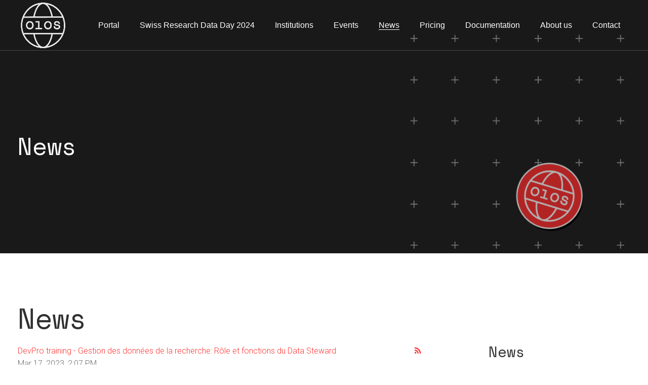

--- FILE ---
content_type: text/html; charset=UTF-8
request_url: https://olos.swiss/news?ccm_paging_p_b3227=2&ccm_order_by_b3227=cv.cvDatePublic&ccm_order_by_direction_b3227=desc
body_size: 5369
content:

<!doctype html>
<html lang="en">
<head>
    <meta charset="UTF-8">
    <meta name="viewport" content="width=device-width, initial-scale=1">
    
<title>News - OLOS: The Swiss solution for managing research data - UNIGE</title>

<meta http-equiv="content-type" content="text/html; charset=UTF-8"/>
<link rel="canonical" href="https://olos.swiss/news?ccm_paging_p_b3227=2&ccm_order_by_b3227=cv.cvDatePublic&ccm_order_by_direction_b3227=desc">
<script type="text/javascript">
    var CCM_DISPATCHER_FILENAME = "/index.php";
    var CCM_CID = 286;
    var CCM_EDIT_MODE = false;
    var CCM_ARRANGE_MODE = false;
    var CCM_IMAGE_PATH = "/concrete/images";
    var CCM_TOOLS_PATH = "/index.php/tools/required";
    var CCM_APPLICATION_URL = "https://olos.swiss";
    var CCM_REL = "";
    var CCM_ACTIVE_LOCALE = "en_US";
</script>

<style type="text/css" data-area-style-area-handle="Header Navigation" data-block-style-block-id="4873" data-style-set="30">.ccm-custom-style-container.ccm-custom-style-headernavigation-4873{text-align:left}</style>
<link href="https://olos.swiss/rss/feed" rel="alternate" type="application/rss+xml">
<script type="text/javascript" src="/concrete/js/jquery.js?ccm_nocache=1a72ca0f3692b16db9673a9a89faff0649086c52"></script>
<link href="/concrete/blocks/autonav/templates/responsive_header_navigation/view.css?ccm_nocache=1a72ca0f3692b16db9673a9a89faff0649086c52" rel="stylesheet" type="text/css" media="all">
<link href="/concrete/css/font-awesome.css?ccm_nocache=1a72ca0f3692b16db9673a9a89faff0649086c52" rel="stylesheet" type="text/css" media="all">
<link href="/concrete/css/frontend/pagination.css?ccm_nocache=1a72ca0f3692b16db9673a9a89faff0649086c52" rel="stylesheet" type="text/css" media="all">
<link href="/concrete/blocks/page_list/view.css?ccm_nocache=1a72ca0f3692b16db9673a9a89faff0649086c52" rel="stylesheet" type="text/css" media="all">
<link href="/concrete/blocks/topic_list/view.css?ccm_nocache=1a72ca0f3692b16db9673a9a89faff0649086c52" rel="stylesheet" type="text/css" media="all">
<link href="/concrete/blocks/date_navigation/view.css?ccm_nocache=1a72ca0f3692b16db9673a9a89faff0649086c52" rel="stylesheet" type="text/css" media="all">
    <style type="text/css">form .form-actions {
    text-align: center;
    width: 794px;
}

.anchor {
    display: block;
    position: relative;
    top: -150px;
    visibility: hidden;
}</style>
        <link href="/application/files/cache/css/modena/modena-v003.css?ts=1717666177" rel="stylesheet" type="text/css" media="all">            <link href="https://fonts.googleapis.com/css?family=Roboto:300,400,500,600,700,800,900" rel="stylesheet" type="text/css">
        <link href="https://fonts.googleapis.com/css?family=Space+Mono" rel="stylesheet" type="text/css">
        <link href="https://fonts.googleapis.com/css?family=Open+Sans" rel="stylesheet" type="text/css">
    </head>
<body class="body">
    <div class="ccm-page ccm-page-id-286 page-type-blog page-template-full">
            <div class="page-pre-loader">
            <div class="page-pre-loader__container">
                <div class="page-pre-loader__effect"></div>
            </div>
        </div>
                
<style>

            .ccm-page {
                            font-family: "Roboto";
                    }

        .ccm-page h1,.ccm-page h2,.ccm-page h3,.ccm-page h4,.ccm-page h5,.ccm-page h6 {
                            font-family: "Space Mono";
                font-weight: ;
        }

        .ccm-page .desktop-nav .nav-item a, .ccm-page .desktop-nav .nav li a, .ccm-page .mobile-nav .nav-item a {
                            font-family: "Open Sans";
                font-weight: ;
        }
    
    /*Header styles*/
    .ccm-page .primary-header, .ccm-page .primary-header--search, .ccm-page .primary-header--basket, .ccm-page .primary-header__logo h1 img, .ccm-page .mobile-nav-toggle, .hero-unit__spacer, .ccm-page .ccm-responsive-navigation {
        height: 100px;
    }

    .ccm-page .primary-header__h1, .ccm-page .desktop-nav .nav-item, .ccm-page .desktop-nav .nav li, .ccm-page .primary-header__logo h1 img, .ccm-page .ccm-responsive-navigation ul li {
        line-height: 100px;
    }

    
    .ccm-page .hero-unit-sub-page__content {
        padding-top: 100px;
    }

    
    .ccm-page .primary-header--resized, .ccm-page .primary-header--resized .ccm-responsive-navigation {
        height: 70px;
    }

    .ccm-page .primary-header--resized .desktop-nav .nav-item, .ccm-page .primary-header--resized .primary-header--search, .ccm-page .primary-header--resized .primary-header--basket, .ccm-page .primary-header--resized .primary-header, .ccm-page .primary-header--resized .primary-header__logo h1 img, .ccm-page .primary-header--resized .primary-header__h1, .ccm-page .primary-header--resized .primary-header__logo-image, .ccm-page .primary-header--resized .mobile-nav-toggle, .ccm-page .primary-header--resized .utility-bar-toggle, .ccm-page .primary-header--resized .ccm-responsive-navigation ul li {
        height: 70px;
        line-height: 70px;
    }

        .hero-unit-sub-page {
        background-image: url(/application/files/9016/0188/8311/homepage-background-atx2.png);
        background-repeat: repeat-x;
    }
    
    /*General site styles*/
    .ccm-page .grid-row, .ccm-page .row {
        max-width: 1240px;
    }

    
    /*Mobile navigation*/
    @media (max-width: 64em) {
        .ccm-page .mobile-nav {
            width: 70%;
        }

        
            .has-submenu:before {
                font-family: "Ionicons";
                content: "\f3d0";
                position: absolute;
                right: 20px;
                cursor: pointer;
                font-size: 22px;
                z-index: -1;
            }

        
        
            .ccm-page .mobile-nav .nav-item {
                text-align: center;
            }

        
        
            .ccm-page .mobile-nav {
                box-shadow: none;
            }

        
    }

    /*Desktop navigation*/
            .ccm-page .desktop-nav .is-submenu li, .ccm-page .desktop-nav li ul li {
            min-width: 225px;
        }
    
    /*Isotope styling*/
    .ccm-page .isotope-item {
        border: 10px solid transparent;
    }

    .ccm-page .isotope-items {
        margin: 0 10px 0 10px;
    }

    .ccm-page [class*="column-"] .isotope-items {
        margin: 0 -10px 0 -10px;
    }

    /*Isotope styling for masonry blog*/
    .ccm-page .masonry-blog-items {
        margin: 0 10px 0 10px;
    }

    .ccm-page [class*="column-"] .masonry-blog-items {
        margin: 0 -10px 0 -10px;
    }

    .ccm-page .isotope-item.masonry-blog-item {
        border: 10px solid transparent;
    }

</style>
<header class="primary-header primary-header--fixed-nav  ">
    <div class="grid-container">
        <div class="grid-row">
            <div class="column-12">
                                    <!-- SCAFFOLD UPDATE 1.1.8
                    <div class="primary-header--basket float-right">
                        <div class="primary-header--basket-inner">
                            <i class="ion-bag"></i>
                        </div>
                    </div>
                    -->
                                                <div class="primary-header__logo float-left">
                    <h1 class="primary-header__h1">
                        

    <a href="https://olos.swiss/"><img src="/application/files/3216/0190/9670/OLOS-logo_white-lines.png" alt="" width="" height="" class="ccm-image-block primary-header__logo-image bID-4974"></a>

                    </h1>
                </div>
                <button class="mobile-nav-toggle float-right">
                    <span></span>
                </button>
                <nav class="desktop-nav float-right">
                    

        <div class="ccm-custom-style-container ccm-custom-style-headernavigation-4873 ccm-block-custom-template-responsive-header-navigation"
            >
    
<nav class="ccm-responsive-navigation original"><ul><li class=""><a href="https://olos.swiss/portal/" target="_blank" class="">Portal</a></li><li class=""><a href="https://olos.swiss/srdd2024" target="_self" class="">Swiss Research Data Day 2024</a></li><li class=""><a href="https://olos.swiss/institutions" target="_self" class="">Institutions</a></li><li class=""><a href="https://olos.swiss/events" target="_self" class="">Events</a></li><li class="nav-selected nav-path-selected"><a href="https://olos.swiss/news" target="_self" class="nav-selected nav-path-selected">News</a></li><li class=""><a href="https://olos.swiss/pricing" target="_self" class="">Pricing</a></li><li class=""><a href="https://olos.swiss/documentation" target="_self" class="">Documentation</a></li><li class=""><a href="https://olos.swiss/about-us" target="_self" class="">About us</a></li><li class=""><a href="https://olos.swiss/contact" target="_self" class="">Contact</a></li></ul></nav><div class="ccm-responsive-menu-launch"><i></i></div>
    </div>
                </nav>
                <span class="border-bottom"></span>
            </div>
        </div>
    </div>
    <div class="primary-header--search-dropdown">
        <div class="grid-container">
            <div class="grid-row">
                <div class="column-6 push-column-6">
                    <div class="column-background">
                                            </div>
                </div>
            </div>
        </div>
    </div>
    <!-- SCAFFOLD FOR 1.1.8
    <div class="primary-header--basket-dropdown">
        <div class="grid-container">
            <div class="grid-row">
                <div class="column-6 push-column-6">
                    <div class="column-background">
                                            </div>
                </div>
            </div>
        </div>
    </div>
    -->
</header>


<div class="hero-unit-sub-page margin-bottom-100">
    <div class="hero-unit-sub-page--overlay"></div>
    <div class="hero-unit-sub-page__content">
        <div class="grid-row">
            <div class="column-12 animated-parent animation-delay-1000">
                <h2 class="animated animate__fade-in-down-short go">
                    News                </h2>
                <p class="animated animate__fade-in-up-short go">
                      
                                    </p>
            </div>
        </div>
    </div>
</div>

<section>
    

<div class="grid-container"><div class="grid-row"><div class="column-12">    <h1 class="page-title">News</h1>
</div></div></div>

<div class="grid-container"><div class="grid-row"><div class="column-12">    <div class="grid-row"><div class="column-8">

        <div class="ccm-custom-style-container ccm-custom-style-main13-3227 blog-entry-list"
            >
    
    <div class="ccm-block-page-list-wrapper">

        
                    <a href="https://olos.swiss/rss/feed" target="_blank" class="ccm-block-page-list-rss-feed">
                <i class="fa fa-rss"></i>
            </a>
            
        <div class="ccm-block-page-list-pages">

            
                <div class="ccm-block-page-list-page-entry">

                    
                                            <div class="ccm-block-page-list-page-entry-text">

                                                            <div class="ccm-block-page-list-title">
                                                                            <a href="https://olos.swiss/news/devpro-training-gestion-des-donnees-de-la-recherche-role-et-fonctions-du-data-steward"
                                           target="_self">DevPro training - Gestion des données de la recherche: Rôle et fonctions du Data Steward</a>
                                                                        </div>
                                
                                                            <div class="ccm-block-page-list-date">Mar 17, 2023, 2:07 PM</div>
                                
                                                            <div class="ccm-block-page-list-description">The OLOS Association’s team is pleased to announce a new DevPro Research Data Management training, dedicated to Data Stewardship. The training session will take place in Lausanne on May 5th 2023, from 09:00 AM to 05:00 PM, and will include discussions on the place of Data Stewards in institutions, and the tools they may use at each data life-cycle step. The presentation will be given in french, but questions and answers will be possible in english.</div>
                                
                            
                        </div>
                                        </div>

                
                <div class="ccm-block-page-list-page-entry">

                    
                                            <div class="ccm-block-page-list-page-entry-text">

                                                            <div class="ccm-block-page-list-title">
                                                                            <a href="https://olos.swiss/news/olos-action-session-10"
                                           target="_self">OLOS in Action! [Session #10]</a>
                                                                        </div>
                                
                                                            <div class="ccm-block-page-list-date">Jan 24, 2023, 2:28 PM</div>
                                
                                                            <div class="ccm-block-page-list-description">On Tuesday March 07, 2023 at 13:30 CEST, join our 45-minute free webinar for a fast paced introduction and demonstration of OLOS. After a basic introduction to OLOS, a demo will be presented to show scenarios of Deposit, Collection and Access Control. At the end, a Q&amp;A will give you the chance to get answers for any question related to the preservation and publication of your research data.</div>
                                
                            
                        </div>
                                        </div>

                
                <div class="ccm-block-page-list-page-entry">

                    
                                            <div class="ccm-block-page-list-page-entry-text">

                                                            <div class="ccm-block-page-list-title">
                                                                            <a href="https://olos.swiss/news/devpro-training-establish-data-management-plan"
                                           target="_self">DevPro training - Establish a Data Management Plan</a>
                                                                        </div>
                                
                                                            <div class="ccm-block-page-list-date">Jan 23, 2023, 3:20 PM</div>
                                
                                                            <div class="ccm-block-page-list-description">The OLOS Association’s team is pleased to announce a new DevPro Research Data Management training, dedicated to DMP creation. The training session will take place in Fribourg on March 23th 2023, from 09:00 AM to 05:00 PM, and will include a presentation of SNSF DMP requirements, DMP creation tools, and a practical session for the creation of your own DMP. The presentation will be given in english, but questions and answers will be possible in french.</div>
                                
                            
                        </div>
                                        </div>

                
                <div class="ccm-block-page-list-page-entry">

                    
                                            <div class="ccm-block-page-list-page-entry-text">

                                                            <div class="ccm-block-page-list-title">
                                                                            <a href="https://olos.swiss/news/olos-action-session-9"
                                           target="_self">OLOS in Action! [Session #9]</a>
                                                                        </div>
                                
                                                            <div class="ccm-block-page-list-date">Nov 29, 2022, 4:56 PM</div>
                                
                                                            <div class="ccm-block-page-list-description">On Wednesday December 14, 2022 at 13:30 CEST, join our 45-minute free webinar for a fast paced introduction and demonstration of OLOS. After a basic introduction to OLOS, a demo will be presented to show scenarios of Deposit, Collection and Access Control. At the end, a Q&amp;A will give you the chance to get answers for any question related to the preservation and publication of your research data.</div>
                                
                            
                        </div>
                                        </div>

                
                <div class="ccm-block-page-list-page-entry">

                    
                                            <div class="ccm-block-page-list-page-entry-text">

                                                            <div class="ccm-block-page-list-title">
                                                                            <a href="https://olos.swiss/news/olos-values-session-2022"
                                           target="_self">OLOS in Values! [Session 2022]</a>
                                                                        </div>
                                
                                                            <div class="ccm-block-page-list-date">Nov 8, 2022, 4:29 PM</div>
                                
                                                            <div class="ccm-block-page-list-description">On Tuesday November 29, 2022 at 13:30 CEST, join our 45-minutes free webinar for a detailed presentation of our different package options for your OLOS Organizational Units. This webinar will be an occasion to get introduced to the different OLOS packages features and our pricing system. At the end, a Q&amp;A will give you the chance to get answers for any question related to OLOS packages, memberships and pricing.</div>
                                
                            
                        </div>
                                        </div>

                
                <div class="ccm-block-page-list-page-entry">

                    
                                            <div class="ccm-block-page-list-page-entry-text">

                                                            <div class="ccm-block-page-list-title">
                                                                            <a href="https://olos.swiss/news/devpro-training-etablir-un-data-management-plan"
                                           target="_self">DevPro training - Etablir un Data Management Plan</a>
                                                                        </div>
                                
                                                            <div class="ccm-block-page-list-date">Oct 18, 2022, 5:05 PM</div>
                                
                                                            <div class="ccm-block-page-list-description">The OLOS Association’s team is pleased to announce a new DevPro Research Data Management training, dedicated to DMP creation. The training session will take place in Lausanne on December 6th 2022, from 09:00 AM to 05:00 PM, and will include a presentation of SNSF DMP requirements, DMP creation tools, and a practical session for the creation of your own DMP. The presentation will be given in french, but questions and answers will be possible in english.</div>
                                
                            
                        </div>
                                        </div>

                
                <div class="ccm-block-page-list-page-entry">

                    
                                            <div class="ccm-block-page-list-page-entry-text">

                                                            <div class="ccm-block-page-list-title">
                                                                            <a href="https://olos.swiss/news/devpro-training-olos-solution-integree-de-gestion-des-donnees"
                                           target="_self">DevPro training - OLOS : Solution intégrée de gestion des données</a>
                                                                        </div>
                                
                                                            <div class="ccm-block-page-list-date">Oct 11, 2022, 3:42 PM</div>
                                
                                                            <div class="ccm-block-page-list-description">The OLOS Association’s team is pleased to announce a new Research Data Management training, dedicated to its integrated data management solution, and set up by DevPro. The training session will take place in Lausanne on November 1st 2022, from 09:00 AM to 12:30 PM, and will include a general presentation of the solution, a demo and an accompanied hands-on experience. The presentation will be given in french, but questions and answers will be possible in english.</div>
                                
                            
                        </div>
                                        </div>

                
                <div class="ccm-block-page-list-page-entry">

                    
                                            <div class="ccm-block-page-list-page-entry-text">

                                                            <div class="ccm-block-page-list-title">
                                                                            <a href="https://olos.swiss/news/olos-action-action-session-8"
                                           target="_self">OLOS in Action! [Session #8]</a>
                                                                        </div>
                                
                                                            <div class="ccm-block-page-list-date">Jul 22, 2022, 3:44 PM</div>
                                
                                                            <div class="ccm-block-page-list-description">On Wednesday September 28, 2022 at 13:30 CEST, join our 45-minute free webinar for a fast paced introduction and demonstration of OLOS. After a basic introduction to OLOS, a demo will be presented to show scenarios of Deposit, Collection and Access Control. At the end, a Q&amp;A will give you the chance to get answers for any question related to the preservation and publication of your research data.</div>
                                
                            
                        </div>
                                        </div>

                
                <div class="ccm-block-page-list-page-entry">

                    
                                            <div class="ccm-block-page-list-page-entry-text">

                                                            <div class="ccm-block-page-list-title">
                                                                            <a href="https://olos.swiss/news/olos-upgraded-v21"
                                           target="_self">OLOS upgraded to v2.1</a>
                                                                        </div>
                                
                                                            <div class="ccm-block-page-list-date">Jul 4, 2022, 1:17 PM</div>
                                
                                                            <div class="ccm-block-page-list-description">We are glad to announce you that the OLOS portal, as well as the OLOS sandbox, have been upgraded to v2.1.</div>
                                
                            
                        </div>
                                        </div>

                
                <div class="ccm-block-page-list-page-entry">

                    
                                            <div class="ccm-block-page-list-page-entry-text">

                                                            <div class="ccm-block-page-list-title">
                                                                            <a href="https://olos.swiss/news/olos-joined-dna-storage-alliance"
                                           target="_self">OLOS joined the DNA Storage Alliance</a>
                                                                        </div>
                                
                                                            <div class="ccm-block-page-list-date">Jun 29, 2022, 5:21 PM</div>
                                
                                                            <div class="ccm-block-page-list-description">The OLOS team is pleased to inform you that the OLOS association has joined the DNA Data Storage Alliance.</div>
                                
                            
                        </div>
                                        </div>

                        </div><!-- end .ccm-block-page-list-pages -->

        
    </div><!-- end .ccm-block-page-list-wrapper -->


            <div class="ccm-pagination-wrapper"><ul class="pagination"><li class="prev"><a href="/news?ccm_paging_p_b3227=1&amp;ccm_order_by_b3227=cv.cvDatePublic&amp;ccm_order_by_direction_b3227=desc" rel="prev">&larr; Previous</a></li><li><a href="/news?ccm_paging_p_b3227=1&amp;ccm_order_by_b3227=cv.cvDatePublic&amp;ccm_order_by_direction_b3227=desc">1</a></li><li class="active"><span>2 <span class="sr-only">(current)</span></span></li><li><a href="/news?ccm_paging_p_b3227=3&amp;ccm_order_by_b3227=cv.cvDatePublic&amp;ccm_order_by_direction_b3227=desc">3</a></li><li><a href="/news?ccm_paging_p_b3227=4&amp;ccm_order_by_b3227=cv.cvDatePublic&amp;ccm_order_by_direction_b3227=desc">4</a></li><li class="next"><a href="/news?ccm_paging_p_b3227=3&amp;ccm_order_by_b3227=cv.cvDatePublic&amp;ccm_order_by_direction_b3227=desc" rel="next">Next &rarr;</a></li></ul></div>    
    
    </div>
</div><div class="column-3 push-column-1">

    

    
<div class="ccm-block-topic-list-wrapper">

    <div class="ccm-block-topic-list-header">
        <h5>News</h5>
    </div>

    <ul class="ccm-block-topic-list-list"><li>News                        <ul class="ccm-block-topic-list-list"><li><a href="https://olos.swiss/news/topic/132/press-releases" >Press releases</a>                    </li>
                    <li><a href="https://olos.swiss/news/topic/134/latest-features" >Latest features</a>                    </li>
                    </ul>                    </li>
                    <li>Events                        <ul class="ccm-block-topic-list-list"><li><a href="https://olos.swiss/news/topic/246/webinar-registration" >Webinar Registration</a>                    </li>
                    <li><a href="https://olos.swiss/news/topic/135/training-sessions" >Training sessions</a>                    </li>
                    <li><a href="https://olos.swiss/news/topic/136/other-events" >Other events</a>                    </li>
                    </ul>                    </li>
                    <li>Announcements                        <ul class="ccm-block-topic-list-list"><li><a href="https://olos.swiss/news/topic/161/governance" >Governance</a>                    </li>
                    <li><a href="https://olos.swiss/news/topic/162/guidance-documents" >Guidance documents</a>                    </li>
                    <li><a href="https://olos.swiss/news/topic/166/publications" >Publications</a>                    </li>
                    <li><a href="https://olos.swiss/news/topic/168/presentations" >Presentations</a>                    </li>
                    <li><a href="https://olos.swiss/news/topic/169/posters" >Posters</a>                    </li>
                    <li><a href="https://olos.swiss/news/topic/170/videos" >Videos</a>                    </li>
                    <li><a href="https://olos.swiss/news/topic/171/datasets" >Datasets</a>                    </li>
                    <li><a href="https://olos.swiss/news/topic/172/user-stories" >User stories</a>                    </li>
                    <li><a href="https://olos.swiss/news/topic/173/achievements" >Achievements</a>                    </li>
                    <li><a href="https://olos.swiss/news/topic/174/other" >Other</a>                    </li>
                    </ul>                    </li>
                    </ul>
</div>



    

    
<div class="ccm-block-date-navigation-wrapper">

    <div class="ccm-block-date-navigation-header">
        <h5>Archives</h5>
    </div>

            <ul class="ccm-block-date-navigation-dates">
            <li><a href="https://olos.swiss/news">All</a></li>

                            <li><a href="https://olos.swiss/news/2024/09"
                        >September 2024</a></li>
                            <li><a href="https://olos.swiss/news/2024/08"
                        >August 2024</a></li>
                            <li><a href="https://olos.swiss/news/2024/06"
                        >June 2024</a></li>
                            <li><a href="https://olos.swiss/news/2023/08"
                        >August 2023</a></li>
                            <li><a href="https://olos.swiss/news/2023/07"
                        >July 2023</a></li>
                            <li><a href="https://olos.swiss/news/2023/05"
                        >May 2023</a></li>
                            <li><a href="https://olos.swiss/news/2023/04"
                        >April 2023</a></li>
                            <li><a href="https://olos.swiss/news/2023/03"
                        >March 2023</a></li>
                            <li><a href="https://olos.swiss/news/2023/01"
                        >January 2023</a></li>
                            <li><a href="https://olos.swiss/news/2022/11"
                        >November 2022</a></li>
                            <li><a href="https://olos.swiss/news/2022/10"
                        >October 2022</a></li>
                            <li><a href="https://olos.swiss/news/2022/07"
                        >July 2022</a></li>
                            <li><a href="https://olos.swiss/news/2022/06"
                        >June 2022</a></li>
                            <li><a href="https://olos.swiss/news/2022/05"
                        >May 2022</a></li>
                            <li><a href="https://olos.swiss/news/2022/04"
                        >April 2022</a></li>
                            <li><a href="https://olos.swiss/news/2021/12"
                        >December 2021</a></li>
                            <li><a href="https://olos.swiss/news/2021/11"
                        >November 2021</a></li>
                            <li><a href="https://olos.swiss/news/2021/10"
                        >October 2021</a></li>
                            <li><a href="https://olos.swiss/news/2021/09"
                        >September 2021</a></li>
                            <li><a href="https://olos.swiss/news/2021/08"
                        >August 2021</a></li>
                            <li><a href="https://olos.swiss/news/2021/06"
                        >June 2021</a></li>
                            <li><a href="https://olos.swiss/news/2021/05"
                        >May 2021</a></li>
                            <li><a href="https://olos.swiss/news/2021/04"
                        >April 2021</a></li>
                            <li><a href="https://olos.swiss/news/2021/03"
                        >March 2021</a></li>
                    </ul>
    

</div>



</div></div>
</div></div></div></section>


    <div class="padding-top-100"></div>



    <div class="back-to-top--floating"></div>

<footer class="background-color-2 padding-top-80 padding-bottom-40">
        <div class="grid-container">
        <div class="grid-row">
                                    <div class="column-4">
                                                    </div>
                        <div class="column-2 push-column-6">
                                                    </div>
                            </div>
    </div>

    
    <div class="grid-container">
        <div class="grid-row">
            <div class="column-12 copyright-content left ">
                <div class="copyright-border margin-bottom-5 margin-top-30"></div>
                <p>
                    <span class="copyright">Copyright &copy; 2026&nbsp;</span> 
                        <a href="http://vidalthemes.com" target="_blank">Theme by Vidal Themes</a>
                                            
                        
                        
                                        </p>
            </div>
        </div>
    </div>
</footer>
    </div>
        <script type="text/javascript" src="/packages/modena/themes/modena/js/main-min.js"></script>
        <script type="text/javascript" src="/packages/modena/themes/modena/js/scripts-min.js"></script>
        <script>
            var scrollDist = 200        </script>
        <script type="text/javascript" src="/concrete/blocks/autonav/templates/responsive_header_navigation/view.js?ccm_nocache=1a72ca0f3692b16db9673a9a89faff0649086c52"></script>
        <!-- <script src="https://code.jquery.com/jquery-migrate-3.3.2.js"></script> -->
    </body>
</html>

--- FILE ---
content_type: application/javascript
request_url: https://olos.swiss/packages/modena/themes/modena/js/scripts-min.js
body_size: 1602
content:
var a=$(window),b=$(document),animSpeed=300,header=$(".primary-header"),nav=$("nav"),mobNavToggleClass=".mobile-nav-toggle",mobNavToggle=$(".mobile-nav-toggle"),heroUnit=$(".hero-unit"),desktopNav=$("desktop-nav"),ofHeroUnit=$(".offset-hero-unit__contents"),mobNavSubmenu=".has-submenu",mobNavMegamenu=".has-megamenu",transitionLayer=$(".transition-layer");function checkSize(){"none"===mobNavToggle.css("display")&&(nav.addClass("desktop-nav"),nav.removeClass("mobile-nav")),"block"===mobNavToggle.css("display")&&(nav.addClass("mobile-nav"),nav.removeClass("desktop-nav"))}if(a.on("load",function(){"use strict";$(".page-pre-loader").fadeOut(800,function(){$(this).remove()}),$(".ensemble-slideshow__first-slide").find(".ensemble-slideshow__caption").addClass("animated go"),$(".ensemble-slideshow").on("cycle-before",function(e,a,o,t){$(t).find(".ensemble-slideshow__caption").removeClass("animated go")}),$(".ensemble-slideshow").on("cycle-after",function(e,a,o,t){$(t).find(".ensemble-slideshow__caption").addClass("animated go")}),$(".ensemble-slideshow").cycle();var e=$(".isotope-items");e.isotope({filter:"*",transitionDuration:"0.6s",percentPosition:!0}),$(".isotope-filters-button").click(function(){$(".isotope-filters-button").removeClass("isotope-filters-button__selected"),$(this).addClass("isotope-filters-button__selected");var a=$(this).attr("data-filter");return e.isotope({filter:a}),!1})}),b.ready(function(){"use strict";$(function(){$(".back-to-top").on("click",function(){return $("body,html").animate({scrollTop:0},1e3),!1})}),$(".back-to-top--floating").hide(),$(function(){a.on("scroll",function(){$(a).scrollTop()>100?$(".back-to-top--floating").fadeIn(1500):$(".back-to-top--floating").fadeOut(1500)}),$(".back-to-top--floating").on("click",function(){return $("body,html").animate({scrollTop:0},1e3),!1})})}),checkSize(),nav.on("click",mobNavSubmenu,function(e){$(this).toggleClass("submenu-open"),e.stopPropagation()}),nav.on("click",mobNavMegamenu,function(e){$(this).toggleClass("submenu-open"),e.stopPropagation()}),header.on("click",mobNavToggleClass,function(){nav.toggleClass("mobile-nav-slide-in")}),header.on("click",mobNavToggleClass,function(){$(this).hasClass("mobile-nav-toggle__is-active")?$(this).removeClass("mobile-nav-toggle__is-active"):$(this).addClass("mobile-nav-toggle__is-active")}),a.on("resize",checkSize),a.on("scroll",header,function(){$(this).scrollTop()>scrollDist?$(".primary-header--fixed-nav").addClass("primary-header--resized"):$(".primary-header--fixed-nav").removeClass("primary-header--resized"),a.scrollTop()<300&&(transitionLayer.addClass("transition-layer__closing"),transitionLayer.removeClass("transition-layer__opening")),a.scrollTop()>400&&(transitionLayer.addClass("transition-layer__visible transition-layer__opening"),transitionLayer.removeClass("transition-layer__closing"))}),$(".modal").ensembleModal({delay:"8000",clickOverlayClosing:"true"}),$(".accordion").ensembleAccordion({beginOpen:"false"}),$(".alert").on("click",".alert__close",function(){$(this).closest(".alert").fadeOut(animSpeed)}),$(".tabs").ensembleTabs(),$(".google-map").length){var map;(map=new GMaps({div:".google-map",lat:51.523004,lng:-.12701,scrollwheel:!1,height:400})).drawOverlay({lat:map.getCenter().lat(),lng:map.getCenter().lng(),content:"<div></div>",verticalAlign:"top",horizontalAlign:"center"}),map.addMarker({lat:51.523004,lng:-.12701,icon:"img/general/map-marker.png",title:"Vidal Themes",infoWindow:{content:"We are located here"}});var styles=[{stylers:[{hue:"#1a2a8f"},{saturation:10},{lightness:"50"},{invert_lightness:!1},{gamma:"1.5"}]},{featureType:"road",elementType:"geometry",stylers:[{lightness:100},{visibility:"simplified"}]},{featureType:"road",elementType:"labels",stylers:[{visibility:"on"}]}];map.setOptions({styles:styles})}$('a[data-lightbox="lightbox"]').ensembleLightbox({activity:!0,button:!0,caption:!0,overlay:!0,quitOnImgClick:!0,selector:'a[data-lightbox="lightbox"]'}),$('a[data-lightbox="gallery"]').ensembleLightbox({activity:!0,button:!0,caption:!0,navigation:!1,overlay:!0,arrows:!0,selector:'a[data-lightbox="gallery"]'}),header.on("click",".primary-header--search-inner",function(){$(".primary-header--search-dropdown").toggleClass("submenu-open")}),header.on("click",".primary-header--basket-inner",function(){$(".primary-header--basket-dropdown").toggleClass("submenu-open")}),a.on("resize",function(){var e=a.height();heroUnit.css("height",e);var o=$(".offset-hero-unit__images").height(),t=$(".offset-hero-unit__content");o>0?ofHeroUnit.css("height",o):t.css("transform","translateY(0)")}),a.trigger("resize");var $container=$(".isotope-items");$container.isotope({filter:"*",transitionDuration:"0.6s"});